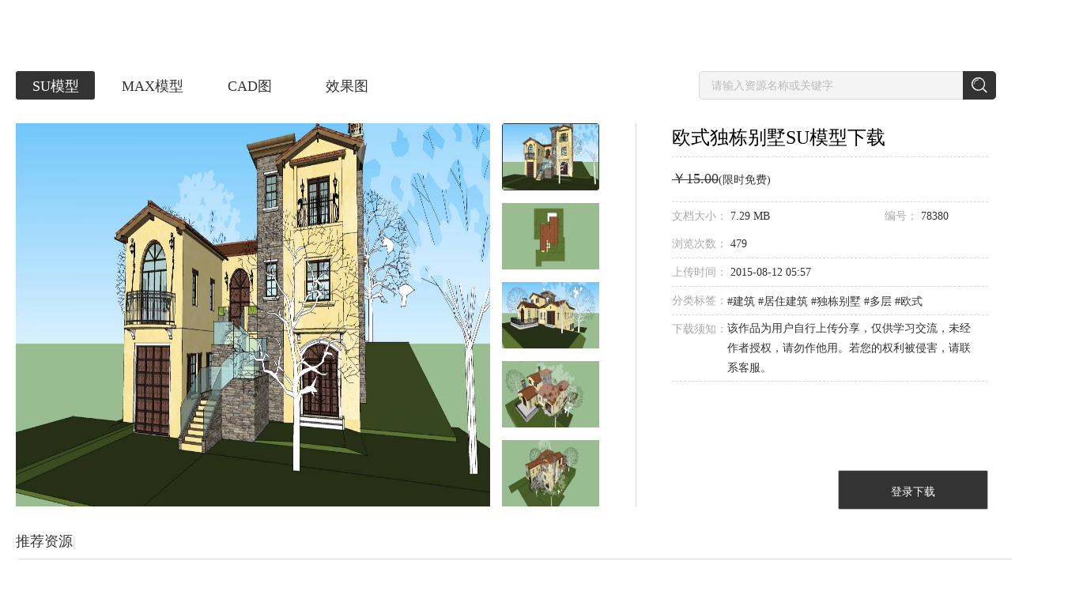

--- FILE ---
content_type: text/html; charset=utf-8
request_url: https://www.sheencity.com/resdetail/65401e3b-b843-4316-98bd-7dba2181e773/4
body_size: 25196
content:
<!DOCTYPE html><html><head>
<title>欧式独栋别墅su模型下载-光辉城市</title>
<meta name="keywords" content="BIM展示,建筑动画,景观动画,3d模型">
<meta name="description" content="光辉城市是全球领先的建筑VR技术提供商。以“让设计回归创意，把其他交给科技”为使命，秉承“超越自我、成就彼此、创造变化”的价值观，努力实现“虚拟世界，改变生活”的梦想，致力于将 VR/AR/MR/AI 等技术应用在建筑设计领域，推动建筑设计行业的发展和转型。在北京、上海、广州、深圳、杭州、重庆、成都、青岛、郑州等地设有分支机构。">
<meta name="renderer" content="webkit">
<meta name="referrer" content="always">
<meta http-equiv="x-ua-compatible" content="ie=edge">
<meta http-equiv="content-language" content="zh-cn">
<meta charset="utf-8">
<meta name="viewport" content="width=device-width, initial-scale=1.0, maximum-scale=1.0, user-scalable=no">
<meta http-equiv="Cache-Control" content="no-transform ">
<meta http-equiv="Cache-Control" content="no-siteapp">
<meta name="google-site-verification" content="EVaQW6-9ReHE_04vNACtDtYx6JSBEyflMljBxfqZstg">
<meta name="msvalidate.01" content="5070C6C4F6BD769CD7AF3A2476A89A31">
<meta name="shenma-site-verification" content="0ab30f824236d62a432e6ddaab8bd395_1547799003">
<link rel="shortcut icon" href="assets/favicon.ico" type="image/x-icon">
<link rel="stylesheet" href="https://bj.sheencity.com/official-site/dtp/Widgets/widgets.css">
<base href="/"><link rel="canonical" href="https://www.sheencity.com/resdetail/65401e3b-b843-4316-98bd-7dba2181e773/4"/><script>resourceData={"goodsObj":{"id":"65401e3b-b843-4316-98bd-7dba2181e773","gid":78380,"subject":"欧式独栋别墅","price":"15.00","pubtime":1439359075,"downloads":128,"views":479,"type":4,"updatetime":1439359075,"sales":0,"labels":" 建筑 居住建筑 独栋别墅 多层 欧式  ","description":"  ","oss_src":"http://sheencity-bj.oss-cn-hangzhou.aliyuncs.com/official-site/pictures/2015-08/12/96118f2286e1443db78aa89af820bb69.jpg","fileSize":7647291,"attachment":[{"id":"49eaaade-8730-4e75-99a6-5c3bb8e9ae12","gid":78380,"server":"http://file4.sheencity.com/","src":"2015-08/12/96118f2286e1443db78aa89af820bb69.jpg","rsrc":null,"isimg":1,"fsize":1028226,"width":2000,"heigth":903,"oss_src":"http://sheencity-bj.oss-cn-hangzhou.aliyuncs.com/official-site/pictures/2015-08/12/96118f2286e1443db78aa89af820bb69.jpg"},{"id":"df5b3132-cbf2-4994-ada8-15bd0c91fe74","gid":78380,"server":"http://file4.sheencity.com/","src":"2015-08/12/fb929271934426f2df3b6807400d1e08.jpg","rsrc":null,"isimg":1,"fsize":287810,"width":2000,"heigth":903,"oss_src":"http://sheencity-bj.oss-cn-hangzhou.aliyuncs.com/official-site/pictures/2015-08/12/fb929271934426f2df3b6807400d1e08.jpg"},{"id":"8c887864-bef0-415e-a509-641549a56490","gid":78380,"server":"http://file4.sheencity.com/","src":"2015-08/12/78c6ec9f1aeff8b8d0832bb598b8c42c.jpg","rsrc":null,"isimg":1,"fsize":1149500,"width":2000,"heigth":903,"oss_src":"http://sheencity-bj.oss-cn-hangzhou.aliyuncs.com/official-site/pictures/2015-08/12/78c6ec9f1aeff8b8d0832bb598b8c42c.jpg"},{"id":"b4aaa9ff-6214-4725-9eed-06ed634caff7","gid":78380,"server":"http://file4.sheencity.com/","src":"2015-08/12/56b19e8fd645d4ba97a859a10d5b5100.jpg","rsrc":null,"isimg":1,"fsize":1026176,"width":2000,"heigth":903,"oss_src":"http://sheencity-bj.oss-cn-hangzhou.aliyuncs.com/official-site/pictures/2015-08/12/56b19e8fd645d4ba97a859a10d5b5100.jpg"},{"id":"f85eaa4b-e25d-4e5f-a484-ec32e4407170","gid":78380,"server":"http://file4.sheencity.com/","src":"2015-08/12/fb91c05283bccc5707a58c10a4dcffef.jpg","rsrc":null,"isimg":1,"fsize":739843,"width":2000,"heigth":903,"oss_src":"http://sheencity-bj.oss-cn-hangzhou.aliyuncs.com/official-site/pictures/2015-08/12/fb91c05283bccc5707a58c10a4dcffef.jpg"}]},"recommendGoods":[{"id":"6e02a1e4-531f-4ad7-aa12-b4243ff6ba04","gid":256591,"cid":560141,"mcid":"5569a291-0bd5-469f-aa3f-f19651c40be6","subject":"联排别墅（002）","price":"10.00","pubtime":1512973848,"downloads":89,"views":2035,"type":4,"updatetime":1512981126,"sales":0,"labels":" 建筑 居住建筑 双拼别墅 联排别墅 景观 多层 欧式 联排别墅 欧式 景观 建筑  ","description":" 联排别墅&nbsp;欧式&nbsp;景观&nbsp;建筑 ","server":"http://file6.sheencity.com/","src":"2017-12/11/cc4b6f616b59921b8b09078b24a65918.jpg#108","rsrc":null,"oss_src":"http://sheencity-bj.oss-cn-hangzhou.aliyuncs.com/official-site/pictures/2017-12/11/cc4b6f616b59921b8b09078b24a65918.jpg","oss_rsrc":null,"attachment":{"id":"6e02a1e4-531f-4ad7-aa12-b4243ff6ba04","server":"http://file6.sheencity.com/","src":"2017-12/11/cc4b6f616b59921b8b09078b24a65918.jpg#108","oss_src":"http://sheencity-bj.oss-cn-hangzhou.aliyuncs.com/official-site/pictures/2017-12/11/cc4b6f616b59921b8b09078b24a65918.jpg"}},{"id":"a88a6df3-5c40-46af-9c30-95fc7cae67ca","gid":256588,"cid":560137,"mcid":"cea0e4f5-9d18-4b6a-bb0b-4fcc3d94d988","subject":"联排别墅（001）","price":"10.00","pubtime":1512971201,"downloads":37,"views":1492,"type":4,"updatetime":1512972472,"sales":0,"labels":" 建筑 居住建筑 联排别墅 多层 欧式 联排别墅 欧式 建筑  ","description":" 联排别墅&nbsp;欧式&nbsp;建筑 ","server":"http://file6.sheencity.com/","src":"2017-12/11/a453e327ac6b006d07d3be51d377ef06.jpg#108","rsrc":null,"oss_src":"http://sheencity-bj.oss-cn-hangzhou.aliyuncs.com/official-site/pictures/2017-12/11/a453e327ac6b006d07d3be51d377ef06.jpg","oss_rsrc":null,"attachment":{"id":"a88a6df3-5c40-46af-9c30-95fc7cae67ca","server":"http://file6.sheencity.com/","src":"2017-12/11/a453e327ac6b006d07d3be51d377ef06.jpg#108","oss_src":"http://sheencity-bj.oss-cn-hangzhou.aliyuncs.com/official-site/pictures/2017-12/11/a453e327ac6b006d07d3be51d377ef06.jpg"}},{"id":"618c1183-4435-4b58-b17c-2e5cdded9f19","gid":89201,"cid":365104,"mcid":"b44735fe-4e27-4df7-8816-668b8a0649cb","subject":"意式独栋别墅","price":"10.00","pubtime":1453530151,"downloads":67,"views":2089,"type":4,"updatetime":1453770846,"sales":3,"labels":" 建筑 居住建筑 独栋别墅 多层 欧式 意式 ","description":" 意式独栋别墅 ","server":"http://file4.sheencity.com/","src":"2016-01/23/f0be1319274e07fb9442ac85faaf5d36.jpg","rsrc":null,"oss_src":"http://sheencity-bj.oss-cn-hangzhou.aliyuncs.com/official-site/pictures/2016-01/23/f0be1319274e07fb9442ac85faaf5d36.jpg","oss_rsrc":null,"attachment":{"id":"618c1183-4435-4b58-b17c-2e5cdded9f19","server":"http://file4.sheencity.com/","src":"2016-01/23/f0be1319274e07fb9442ac85faaf5d36.jpg","oss_src":"http://sheencity-bj.oss-cn-hangzhou.aliyuncs.com/official-site/pictures/2016-01/23/f0be1319274e07fb9442ac85faaf5d36.jpg"}},{"id":"f6a039b5-453b-4118-b464-ac6c5e3cf4cd","gid":89009,"cid":364887,"mcid":"6873e425-df9c-4e5a-b315-24a71cebc29a","subject":"木屋设计","price":"3.00","pubtime":1453254621,"downloads":39,"views":1745,"type":4,"updatetime":1453338358,"sales":5,"labels":" 建筑 居住建筑 多层 欧式 独栋别墅  英式 ","description":" 木屋设计 ","server":"http://file4.sheencity.com/","src":"2016-01/20/794c8350c12d54b5a1d40d331669ba19.jpg","rsrc":null,"oss_src":"http://sheencity-bj.oss-cn-hangzhou.aliyuncs.com/official-site/pictures/2016-01/20/794c8350c12d54b5a1d40d331669ba19.jpg","oss_rsrc":null,"attachment":{"id":"f6a039b5-453b-4118-b464-ac6c5e3cf4cd","server":"http://file4.sheencity.com/","src":"2016-01/20/794c8350c12d54b5a1d40d331669ba19.jpg","oss_src":"http://sheencity-bj.oss-cn-hangzhou.aliyuncs.com/official-site/pictures/2016-01/20/794c8350c12d54b5a1d40d331669ba19.jpg"}},{"id":"7fb072a3-d131-4325-877a-ba7aeb8a08d3","gid":88444,"cid":363934,"mcid":"13c0f240-e344-4a67-8d38-9b13d1a9a259","subject":"英伦风格双拼别墅","price":"5.00","pubtime":1452694743,"downloads":26,"views":1320,"type":4,"updatetime":1452732871,"sales":2,"labels":" 建筑 居住建筑 双拼别墅 多层 欧式 英伦风格 ","description":" 英伦风格双拼别墅 ","server":"http://file4.sheencity.com/","src":"2016-01/13/7520be761b7ebb5f2af719ac235e027d.jpg","rsrc":null,"oss_src":"http://sheencity-bj.oss-cn-hangzhou.aliyuncs.com/official-site/pictures/2016-01/13/7520be761b7ebb5f2af719ac235e027d.jpg","oss_rsrc":null,"attachment":{"id":"7fb072a3-d131-4325-877a-ba7aeb8a08d3","server":"http://file4.sheencity.com/","src":"2016-01/13/7520be761b7ebb5f2af719ac235e027d.jpg","oss_src":"http://sheencity-bj.oss-cn-hangzhou.aliyuncs.com/official-site/pictures/2016-01/13/7520be761b7ebb5f2af719ac235e027d.jpg"}}]}</script>
<script async="" src="/assets/classList.min.js"></script>
<script defer="" src="https://bj.sheencity.com/official-site/js/createjs-2015.11.26.min.js"></script>
<script defer="" src="/assets/record_anime/collecting.js"></script>
<script defer="" src="/assets/record_anime/click.js"></script>
<script defer="" src="/assets/record_anime/full.js"></script>
<style>body{margin:0;}.site .img1{display:block;height:1rem;margin:2.18rem auto 0;}.site .img2{display:block;height:1.8rem;margin:2.08rem auto 0;}.site .img3{display:block;height:0.95rem;margin:2.5rem auto 0;}@media (min-width:768px){.site .img1{margin-top:1.18rem;}.site .img2{margin-top:1.08rem;}.site .img3{margin-top:1.5rem;}}</style>
<script>const deviceWidth =document.documentElement.clientWidth;if (deviceWidth <=1024) {document.documentElement.style.fontSize =deviceWidth / 7.5 + 'px';}
</script>
<link rel="stylesheet" href="styles.272d8a6820c3a56ba758.css"><style ng-transition="my-app">
/*# sourceMappingURL=[data-uri] */</style><style ng-transition="my-app">[_nghost-sc1]     .diva-menu .menu-other-screen a {
  color: #FFFFFF !important;
}
[_nghost-sc1]     .diva-menu .menu-other-screen .img {
  content: url(/assets/diva/menu/logo_white.png);
}
[_nghost-sc1]     .diva-menu .bak-white {
  background-color: rgba(51, 51, 51, 0.5) !important;
  box-shadow: 0px 2px 4px rgba(0, 0, 0, 0.2);
  -webkit-backdrop-filter: blur(12px);
          backdrop-filter: blur(12px);
  border-bottom: 1px !important;
}
[_nghost-sc1]     .diva-footer footer {
  min-width: 1610px;
  background: #1D1E20;
}
[_nghost-sc1]     .diva-footer footer ul h4 {
  color: #FFFFFF !important;
}
[_nghost-sc1]     .diva-footer footer ul li {
  color: #FFFFFF !important;
}
[_nghost-sc1]     .diva-footer footer hr {
  background: #000000;
}
[_nghost-sc1]     .diva-footer footer p {
  color: #FFFFFF !important;
}
[_nghost-sc1]     .diva-footer footer a {
  color: #FFFFFF !important;
}
[_nghost-sc1]     .diva-footer footer .qrcode {
  width: 144px;
  height: 144px;
  margin-right: 38px;
  background: #FFFFFF;
}
[_nghost-sc1]     .diva-footer footer .qrcode img {
  width: 136px;
  height: 136px !important;
  margin: 4px auto !important;
  display: block;
}
[_nghost-sc1]     .dtp-menu .menu-container {
  background: #fff;
  transform: translateY(-80px) !important;
  transition: transform 0.5s;
}
[_nghost-sc1]     .dtp-menu .menu-container::after {
  content: "";
  position: absolute;
  width: 100%;
  height: 20px;
  bottom: -20px;
  left: 0;
  background-color: transparent;
  z-index: -1;
}
[_nghost-sc1]     .dtp-menu .menu-container:hover {
  transform: translateY(0px) !important;
}
/*# sourceMappingURL=[data-uri] */</style><style ng-transition="my-app">.menuExpend[_ngcontent-sc2]   ul[_ngcontent-sc2] {
  display: block !important;
}
.menuExpend[_ngcontent-sc2]   button[_ngcontent-sc2] {
  transform: rotate(180deg);
}
.content[_ngcontent-sc2] {
  position: relative;
  max-width: 1520px;
  width: 100%;
  padding: 0px 40px;
  margin: auto;
}
main[_ngcontent-sc2] {
  width: 100%;
  height: 80px;
  position: fixed;
  z-index: 999;
  top: 0;
  left: 0;
  box-sizing: border-box;
  transition: background-color 300ms;
}
.bak-white[_ngcontent-sc2] {
  border-bottom: 1px solid #eeeeee;
  background-color: white;
}
.bak-color-white[_ngcontent-sc2]   a[_ngcontent-sc2] {
  color: #fff !important;
}
.menu-other-screen[_ngcontent-sc2] {
  display: flex;
  align-items: center;
  justify-content: space-between;
  height: 80px;
  box-sizing: border-box;
  width: 100%;
}
.menu-other-screen[_ngcontent-sc2]   .logo[_ngcontent-sc2] {
  flex-grow: 0;
  flex-shrink: 0;
}
.menu-other-screen[_ngcontent-sc2]   img[_ngcontent-sc2] {
  vertical-align: middle;
  cursor: pointer;
}
.menu-other-screen[_ngcontent-sc2]   .img[_ngcontent-sc2] {
  height: 25px;
}
.menu-other-screen[_ngcontent-sc2]   .menu[_ngcontent-sc2] {
  max-width: 900px;
  flex-grow: 1;
  margin-left: 30px;
  transform-origin: right;
}
.menu-other-screen[_ngcontent-sc2]   .menu.text-shadow[_ngcontent-sc2] {
  text-shadow: 0em 0.1em 0.3em rgba(0, 0, 0, 0.5);
}
.menu-other-screen[_ngcontent-sc2]   .menu[_ngcontent-sc2]   .menu__ul[_ngcontent-sc2] {
  display: flex;
  align-items: center;
  justify-content: space-between;
}
.menu-other-screen[_ngcontent-sc2]   .menu[_ngcontent-sc2]   .menu__ul[_ngcontent-sc2]   .user[_ngcontent-sc2] {
  height: 19px;
  margin-right: 6px;
  vertical-align: sub;
}
.menu-other-screen[_ngcontent-sc2]   .menu[_ngcontent-sc2]   .menu__ul[_ngcontent-sc2]   li[_ngcontent-sc2] {
  display: inline-block;
  text-align: center;
}
.menu-other-screen[_ngcontent-sc2]   .menu[_ngcontent-sc2]   .menu__ul[_ngcontent-sc2]   li[_ngcontent-sc2]:nth-last-of-type(1) {
  margin-left: 0px;
  margin-right: 0px;
}
.menu-other-screen[_ngcontent-sc2]   .menu[_ngcontent-sc2]   .menu__ul[_ngcontent-sc2]   li[_ngcontent-sc2]:nth-last-of-type(1)   .line[_ngcontent-sc2] {
  margin-right: 30px;
}
.menu-other-screen[_ngcontent-sc2]   .menu[_ngcontent-sc2]   .menu__ul[_ngcontent-sc2]   li[_ngcontent-sc2]:hover    > .dropdown-list[_ngcontent-sc2] {
  display: block !important;
}
.menu-other-screen[_ngcontent-sc2]   .menu[_ngcontent-sc2]   .menu__ul[_ngcontent-sc2]   li.drop[_ngcontent-sc2] {
  position: relative;
}
.menu-other-screen[_ngcontent-sc2]   .menu[_ngcontent-sc2]   .menu__ul[_ngcontent-sc2]   li.drop[_ngcontent-sc2]   .dropdown-list[_ngcontent-sc2] {
  display: none;
  position: absolute;
  box-sizing: border-box;
  border: 1px solid #eaeaea;
  width: 100px;
  top: 65px;
  background: #fff;
  border-radius: 1px;
}
.menu-other-screen[_ngcontent-sc2]   .menu[_ngcontent-sc2]   .menu__ul[_ngcontent-sc2]   li.drop[_ngcontent-sc2]   .dropdown-list[_ngcontent-sc2]:hover {
  display: block;
}
.menu-other-screen[_ngcontent-sc2]   .menu[_ngcontent-sc2]   .menu__ul[_ngcontent-sc2]   li.drop[_ngcontent-sc2]   .dropdown-list[_ngcontent-sc2]   ul[_ngcontent-sc2] {
  line-height: normal;
}
.menu-other-screen[_ngcontent-sc2]   .menu[_ngcontent-sc2]   .menu__ul[_ngcontent-sc2]   li.drop[_ngcontent-sc2]   .dropdown-list[_ngcontent-sc2]   ul[_ngcontent-sc2]   li[_ngcontent-sc2] {
  box-sizing: border-box;
  height: 30px;
  margin: auto;
  text-align: center;
}
.menu-other-screen[_ngcontent-sc2]   .menu[_ngcontent-sc2]   .menu__ul[_ngcontent-sc2]   li.drop[_ngcontent-sc2]   .dropdown-list[_ngcontent-sc2]   ul[_ngcontent-sc2]   li[_ngcontent-sc2]:last-child {
  border-bottom: 0px;
}
.menu-other-screen[_ngcontent-sc2]   .menu[_ngcontent-sc2]   .menu__ul[_ngcontent-sc2]   li.drop[_ngcontent-sc2]   .dropdown-list[_ngcontent-sc2]   ul[_ngcontent-sc2]   li[_ngcontent-sc2]   a[_ngcontent-sc2] {
  display: block;
  height: 29px;
  line-height: 29px;
  color: #666 !important;
  font-size: 14px;
  letter-spacing: 0;
  text-shadow: none;
}
.menu-other-screen[_ngcontent-sc2]   .menu[_ngcontent-sc2]   .menu__ul[_ngcontent-sc2]   li.drop[_ngcontent-sc2]   .dropdown-list[_ngcontent-sc2]   ul[_ngcontent-sc2]   li[_ngcontent-sc2]   a[_ngcontent-sc2]:hover {
  color: #333 !important;
}
.menu-other-screen[_ngcontent-sc2]   .menu[_ngcontent-sc2]   .menu__ul[_ngcontent-sc2]   li.drop[_ngcontent-sc2]   .download[_ngcontent-sc2] {
  left: -33px;
  width: 118px;
}
.menu-other-screen[_ngcontent-sc2]   .menu[_ngcontent-sc2]   .menu__ul[_ngcontent-sc2]   li.drop[_ngcontent-sc2]   .download[_ngcontent-sc2]   li[_ngcontent-sc2] {
  width: 74px;
}
.menu-other-screen[_ngcontent-sc2]   .menu[_ngcontent-sc2]   .menu__ul[_ngcontent-sc2]   li.drop[_ngcontent-sc2]   .download[_ngcontent-sc2]   hr[_ngcontent-sc2] {
  width: 66px;
  margin: 0 auto;
  background-color: #eaeaea;
}
.menu-other-screen[_ngcontent-sc2]   .menu[_ngcontent-sc2]   .menu__ul[_ngcontent-sc2]   li.drop[_ngcontent-sc2]   .about[_ngcontent-sc2] {
  left: -17px;
}
.menu-other-screen[_ngcontent-sc2]   .menu[_ngcontent-sc2]   .menu__ul[_ngcontent-sc2]   li.drop[_ngcontent-sc2]   .about[_ngcontent-sc2]   li[_ngcontent-sc2] {
  border-bottom: 1px solid #eaeaea;
  width: 56px;
}
.menu-other-screen[_ngcontent-sc2]   .menu[_ngcontent-sc2]   .menu__ul[_ngcontent-sc2]   li.drop[_ngcontent-sc2]   .usercenter[_ngcontent-sc2] {
  left: 60%;
  transform: translateX(-50%);
}
.menu-other-screen[_ngcontent-sc2]   .menu[_ngcontent-sc2]   .menu__ul[_ngcontent-sc2]   li.drop[_ngcontent-sc2]   .dropdown-list[_ngcontent-sc2]::before {
  z-index: 9999;
  content: "";
  display: block;
  width: 0;
  height: 0;
  border: 5px solid transparent;
  border-bottom: 5px solid #eaeaea;
  position: absolute;
  left: 45px;
  top: -11px;
}
.menu-other-screen[_ngcontent-sc2]   .menu[_ngcontent-sc2]   .menu__ul[_ngcontent-sc2]   li.drop[_ngcontent-sc2]   .dropdown-list[_ngcontent-sc2]::after {
  z-index: 9999;
  content: "";
  display: block;
  width: 0;
  height: 0;
  border: 5px solid transparent;
  border-bottom: 5px solid #fff;
  position: absolute;
  left: 45px;
  top: -10px;
}
.menu-other-screen[_ngcontent-sc2]   .menu[_ngcontent-sc2]   a[_ngcontent-sc2] {
  color: #333333;
  font-size: 16px;
  vertical-align: middle;
  line-height: 80px;
  letter-spacing: 1.1px;
  cursor: pointer;
}
.menu-other-screen[_ngcontent-sc2]   .menu[_ngcontent-sc2]   img[_ngcontent-sc2] {
  vertical-align: middle;
}
.nav[_ngcontent-sc2] {
  position: fixed;
  right: -300px;
  top: 0;
  bottom: 0;
  z-index: 1000;
  overflow: hidden;
  width: 300px;
  background-color: white;
  box-shadow: 3px 0px 5px 5px rgba(214, 215, 220, 0.5);
}
.nav[_ngcontent-sc2]   ul[_ngcontent-sc2] {
  width: 180px;
  padding-top: 32px;
  line-height: 32px;
  position: relative;
}
.nav[_ngcontent-sc2]   ul[_ngcontent-sc2]   img.close[_ngcontent-sc2] {
  position: absolute;
  top: 43px;
  left: -15px;
  cursor: pointer;
}
.nav[_ngcontent-sc2]   ul[_ngcontent-sc2]   a[_ngcontent-sc2] {
  cursor: pointer;
  color: #333333;
  font-size: 16px;
}
.nav[_ngcontent-sc2]   ul[_ngcontent-sc2]   li[_ngcontent-sc2] {
  padding-left: 20px;
}
.nav[_ngcontent-sc2]   ul[_ngcontent-sc2]   .l1[_ngcontent-sc2]   a[_ngcontent-sc2] {
  vertical-align: middle;
}
.nav[_ngcontent-sc2]   ul[_ngcontent-sc2]   .l1[_ngcontent-sc2]   a[_ngcontent-sc2]   img[_ngcontent-sc2] {
  height: 21px;
}
.nav[_ngcontent-sc2]   ul[_ngcontent-sc2]   .l1[_ngcontent-sc2]   a[_ngcontent-sc2]   span[_ngcontent-sc2] {
  display: inline-block;
  width: 130px;
  height: 30px;
  overflow: hidden;
  text-overflow: ellipsis;
  vertical-align: top;
}
.nav[_ngcontent-sc2]   ul[_ngcontent-sc2]   li[_ngcontent-sc2]:first-child {
  margin-bottom: 5px;
}
.nav[_ngcontent-sc2]   ul[_ngcontent-sc2]   hr[_ngcontent-sc2] {
  margin: 20px 0;
}
.nav-nactive[_ngcontent-sc2] {
  transform: translateX(300px);
}
.nav-active[_ngcontent-sc2] {
  transform: translateX(0px);
}
.out[_ngcontent-sc2] {
  transform: translateY(-100%);
}
.in[_ngcontent-sc2] {
  transform: translateY(0);
}
/*# sourceMappingURL=[data-uri] */</style><style ng-transition="my-app">.container[_ngcontent-sc4] {
  width: 1440px;
  margin: auto;
  padding-top: 80px;
  padding-bottom: 100px;
}
.container[_ngcontent-sc4]   .banner[_ngcontent-sc4]   img[_ngcontent-sc4] {
  cursor: pointer;
  width: 100%;
}
.container[_ngcontent-sc4]   .title[_ngcontent-sc4] {
  margin-top: 10px;
}
.container[_ngcontent-sc4]   .title[_ngcontent-sc4]   .resource-title[_ngcontent-sc4]   ul[_ngcontent-sc4] {
  width: 50%;
  float: left;
}
.container[_ngcontent-sc4]   .title[_ngcontent-sc4]   .resource-title[_ngcontent-sc4]   ul[_ngcontent-sc4]   li[_ngcontent-sc4] {
  display: inline-block;
}
.container[_ngcontent-sc4]   .title[_ngcontent-sc4]   .resource-title[_ngcontent-sc4]   ul[_ngcontent-sc4]   li[_ngcontent-sc4]:nth-of-type(1)   a[_ngcontent-sc4] {
  margin-left: 0;
}
.container[_ngcontent-sc4]   .title[_ngcontent-sc4]   .resource-title[_ngcontent-sc4]   ul[_ngcontent-sc4]   li[_ngcontent-sc4]   a[_ngcontent-sc4] {
  display: inline-block;
  box-sizing: border-box;
  margin-left: 23px;
  padding-top: 1px;
  height: 36px;
  width: 100px;
  border-radius: 3px;
  text-align: center;
  line-height: 36px;
  font-size: 18px;
  color: #333;
}
.container[_ngcontent-sc4]   .title[_ngcontent-sc4]   .resource-title[_ngcontent-sc4]   ul[_ngcontent-sc4]   li[_ngcontent-sc4]   a[_ngcontent-sc4]:hover {
  border: 1px solid #333;
  padding-top: 0px;
}
.container[_ngcontent-sc4]   .title[_ngcontent-sc4]   .resource-title[_ngcontent-sc4]   .search[_ngcontent-sc4] {
  float: right;
}
.container[_ngcontent-sc4]   .title[_ngcontent-sc4]   .resource-title[_ngcontent-sc4]   .search[_ngcontent-sc4]   input[_ngcontent-sc4] {
  box-sizing: border-box;
  width: 340px;
  height: 36px;
  padding-left: 15px;
  font-size: 14px;
  border: 1px solid #d6d7dc;
  border-radius: 5px 0 0 5px;
  background: #f4f4f4;
  outline: none;
}
.container[_ngcontent-sc4]   .title[_ngcontent-sc4]   .resource-title[_ngcontent-sc4]   .search[_ngcontent-sc4]   input[_ngcontent-sc4]::-webkit-input-placeholder {
  color: #bbb;
}
.container[_ngcontent-sc4]   .title[_ngcontent-sc4]   .resource-title[_ngcontent-sc4]   .search[_ngcontent-sc4]   input[_ngcontent-sc4]:-moz-placeholder {
  color: #bbb;
}
.container[_ngcontent-sc4]   .title[_ngcontent-sc4]   .resource-title[_ngcontent-sc4]   .search[_ngcontent-sc4]   input[_ngcontent-sc4]::-moz-placeholder {
  color: #bbb;
}
.container[_ngcontent-sc4]   .title[_ngcontent-sc4]   .resource-title[_ngcontent-sc4]   .search[_ngcontent-sc4]   input[_ngcontent-sc4]:-ms-input-placeholder {
  color: #bbb;
}
.container[_ngcontent-sc4]   .title[_ngcontent-sc4]   .resource-title[_ngcontent-sc4]   .search[_ngcontent-sc4]   a[_ngcontent-sc4] {
  display: inline-block;
  width: 42px;
  height: 36px;
  margin-left: -6px;
  vertical-align: top;
  background: #333;
  position: relative;
  border-radius: 0 5px 5px 0;
}
.container[_ngcontent-sc4]   .title[_ngcontent-sc4]   .resource-title[_ngcontent-sc4]   .search[_ngcontent-sc4]   a[_ngcontent-sc4]   img[_ngcontent-sc4] {
  position: absolute;
  top: 50%;
  left: 50%;
  transform: translate(-50%, -50%);
}
.container[_ngcontent-sc4]   .detail-content[_ngcontent-sc4] {
  margin-top: 30px;
}
.container[_ngcontent-sc4]   .detail-content[_ngcontent-sc4]   .detail-img[_ngcontent-sc4] {
  display: inline-block;
  width: 948px;
}
.container[_ngcontent-sc4]   .detail-content[_ngcontent-sc4]   .detail-img[_ngcontent-sc4]   .img[_ngcontent-sc4] {
  width: 805px;
  height: 485px;
}
.container[_ngcontent-sc4]   .detail-content[_ngcontent-sc4]   .detail-img[_ngcontent-sc4]   ul[_ngcontent-sc4] {
  display: inline-block;
  margin-left: 15px;
  vertical-align: top;
}
.container[_ngcontent-sc4]   .detail-content[_ngcontent-sc4]   .detail-img[_ngcontent-sc4]   ul[_ngcontent-sc4]   li[_ngcontent-sc4] {
  height: 85px;
  margin-top: 15px;
}
.container[_ngcontent-sc4]   .detail-content[_ngcontent-sc4]   .detail-img[_ngcontent-sc4]   ul[_ngcontent-sc4]   li[_ngcontent-sc4]   a[_ngcontent-sc4] {
  display: inline-block;
  box-sizing: border-box;
  width: 123px;
  height: 85px;
  padding-top: 1px;
  border-radius: 3px;
}
.container[_ngcontent-sc4]   .detail-content[_ngcontent-sc4]   .detail-img[_ngcontent-sc4]   ul[_ngcontent-sc4]   li[_ngcontent-sc4]:nth-of-type(1) {
  margin-top: 0px;
}
.container[_ngcontent-sc4]   .detail-content[_ngcontent-sc4]   .detail-img[_ngcontent-sc4]   ul[_ngcontent-sc4]   li[_ngcontent-sc4]   img[_ngcontent-sc4] {
  width: 100%;
  height: 100%;
}
.container[_ngcontent-sc4]   .detail-content[_ngcontent-sc4]   hr[_ngcontent-sc4] {
  display: inline-block;
  height: 485px;
  width: 1px;
  margin-left: 34px;
  background: #d6d7dc;
}
.container[_ngcontent-sc4]   .detail-content[_ngcontent-sc4]   .detail-introduce[_ngcontent-sc4] {
  display: inline-block;
  position: relative;
  width: 400px;
  height: 489px;
  margin-left: 45px;
  vertical-align: top;
}
.container[_ngcontent-sc4]   .detail-content[_ngcontent-sc4]   .detail-introduce[_ngcontent-sc4]   ul[_ngcontent-sc4]   li[_ngcontent-sc4] {
  width: 400px;
  line-height: 55px;
  border-bottom: 1px dashed #d6d7dc;
}
.container[_ngcontent-sc4]   .detail-content[_ngcontent-sc4]   .detail-introduce[_ngcontent-sc4]   ul[_ngcontent-sc4]   li[_ngcontent-sc4]:nth-of-type(1)   h1[_ngcontent-sc4] {
  font-size: 24px;
  font-weight: normal;
  line-height: 1.5;
  margin-bottom: 6px;
}
.container[_ngcontent-sc4]   .detail-content[_ngcontent-sc4]   .detail-introduce[_ngcontent-sc4]   ul[_ngcontent-sc4]   li[_ngcontent-sc4]:nth-of-type(3) {
  line-height: 35px;
}
.container[_ngcontent-sc4]   .detail-content[_ngcontent-sc4]   .detail-introduce[_ngcontent-sc4]   ul[_ngcontent-sc4]   li[_ngcontent-sc4]:nth-of-type(4) {
  line-height: 35px;
}
.container[_ngcontent-sc4]   .detail-content[_ngcontent-sc4]   .detail-introduce[_ngcontent-sc4]   ul[_ngcontent-sc4]   li[_ngcontent-sc4]:nth-of-type(5) {
  line-height: 35px;
}
.container[_ngcontent-sc4]   .detail-content[_ngcontent-sc4]   .detail-introduce[_ngcontent-sc4]   ul[_ngcontent-sc4]   li[_ngcontent-sc4]:nth-of-type(5)   span[_ngcontent-sc4]:nth-of-type(2) {
  line-height: 25px;
  margin-top: 4px;
}
.container[_ngcontent-sc4]   .detail-content[_ngcontent-sc4]   .detail-introduce[_ngcontent-sc4]   ul[_ngcontent-sc4]   li[_ngcontent-sc4]:nth-of-type(6) {
  line-height: 35px;
}
.container[_ngcontent-sc4]   .detail-content[_ngcontent-sc4]   .detail-introduce[_ngcontent-sc4]   ul[_ngcontent-sc4]   li[_ngcontent-sc4]:nth-of-type(6)   span[_ngcontent-sc4]:nth-of-type(3) {
  line-height: 25px;
  margin-top: 4px;
}
.container[_ngcontent-sc4]   .detail-content[_ngcontent-sc4]   .detail-introduce[_ngcontent-sc4]   ul[_ngcontent-sc4]   li[_ngcontent-sc4]   .label[_ngcontent-sc4] {
  font-size: 14px;
  color: #aaa;
}
.container[_ngcontent-sc4]   .detail-content[_ngcontent-sc4]   .detail-introduce[_ngcontent-sc4]   ul[_ngcontent-sc4]   li[_ngcontent-sc4]   .label-content[_ngcontent-sc4] {
  font-size: 14px;
  color: #333;
}
.container[_ngcontent-sc4]   .detail-content[_ngcontent-sc4]   .detail-introduce[_ngcontent-sc4]   ul[_ngcontent-sc4]   li[_ngcontent-sc4]   .label-content[_ngcontent-sc4]   .price[_ngcontent-sc4] {
  font-size: 18px;
}
.container[_ngcontent-sc4]   .detail-content[_ngcontent-sc4]   .detail-introduce[_ngcontent-sc4]   ul[_ngcontent-sc4]   li[_ngcontent-sc4]   .tags[_ngcontent-sc4] {
  cursor: pointer;
}
.container[_ngcontent-sc4]   .detail-content[_ngcontent-sc4]   .detail-introduce[_ngcontent-sc4]   ul[_ngcontent-sc4]   li[_ngcontent-sc4]   .count[_ngcontent-sc4] {
  float: right;
  margin-right: 42px;
}
.container[_ngcontent-sc4]   .detail-content[_ngcontent-sc4]   .detail-introduce[_ngcontent-sc4]   ul[_ngcontent-sc4]   li[_ngcontent-sc4]   .number[_ngcontent-sc4] {
  float: right;
  margin-right: 50px;
}
.container[_ngcontent-sc4]   .detail-content[_ngcontent-sc4]   .detail-introduce[_ngcontent-sc4]   ul[_ngcontent-sc4]   li[_ngcontent-sc4]   .res-introduce[_ngcontent-sc4] {
  vertical-align: top;
}
.container[_ngcontent-sc4]   .detail-content[_ngcontent-sc4]   .detail-introduce[_ngcontent-sc4]   ul[_ngcontent-sc4]   li[_ngcontent-sc4]   .res-content[_ngcontent-sc4] {
  display: inline-block;
  width: 315px;
}
.container[_ngcontent-sc4]   .detail-content[_ngcontent-sc4]   .detail-introduce[_ngcontent-sc4]   ul[_ngcontent-sc4]   li[_ngcontent-sc4]   .price[_ngcontent-sc4] {
  font-size: 18px;
  text-decoration: line-through;
}
.container[_ngcontent-sc4]   .detail-content[_ngcontent-sc4]   .detail-introduce[_ngcontent-sc4]   ul[_ngcontent-sc4]   li[_ngcontent-sc4]   .free[_ngcontent-sc4] {
  color: #333;
}
.container[_ngcontent-sc4]   .detail-content[_ngcontent-sc4]   .detail-introduce[_ngcontent-sc4]   .btn-wrapper[_ngcontent-sc4] {
  text-align: right;
}
.container[_ngcontent-sc4]   .detail-content[_ngcontent-sc4]   .detail-introduce[_ngcontent-sc4]   .btn[_ngcontent-sc4] {
  display: inline-block;
  position: absolute;
  bottom: 0;
  right: 0;
  height: 50px;
  width: 190px;
  margin-top: 25px;
  text-align: center;
  line-height: 50px;
  background: #333;
  color: white;
}
.container[_ngcontent-sc4]   .recommend[_ngcontent-sc4]   .recommend-title[_ngcontent-sc4] {
  margin-top: 28px;
}
.container[_ngcontent-sc4]   .recommend[_ngcontent-sc4]   .recommend-title[_ngcontent-sc4]   span[_ngcontent-sc4] {
  font-size: 18px;
  color: #333;
}
.container[_ngcontent-sc4]   .recommend[_ngcontent-sc4]   .recommend-title[_ngcontent-sc4]   .vertical[_ngcontent-sc4] {
  color: #d6d7dc;
}
.container[_ngcontent-sc4]   .recommend[_ngcontent-sc4]   .recommend-title[_ngcontent-sc4]   .line[_ngcontent-sc4] {
  display: inline-block;
  width: 1347px;
  height: 1px;
  margin-left: 3px;
  background: #d6d7dc;
  vertical-align: middle;
}
.container[_ngcontent-sc4]   .recommend[_ngcontent-sc4]   .recommend-list[_ngcontent-sc4] {
  margin-top: 23px;
}
.container[_ngcontent-sc4]   .recommend[_ngcontent-sc4]   .recommend-list[_ngcontent-sc4]   ul[_ngcontent-sc4]   li[_ngcontent-sc4] {
  display: inline-block;
  height: 300px;
  width: 345px;
  margin-left: 20px;
  background: #f8f8f8;
  box-shadow: 0 3px 8px 2px rgba(0, 0, 0, 0.1);
}
.container[_ngcontent-sc4]   .recommend[_ngcontent-sc4]   .recommend-list[_ngcontent-sc4]   ul[_ngcontent-sc4]   li[_ngcontent-sc4]:nth-of-type(1) {
  margin-left: 0px;
}
.container[_ngcontent-sc4]   .recommend[_ngcontent-sc4]   .recommend-list[_ngcontent-sc4]   ul[_ngcontent-sc4]   li[_ngcontent-sc4]   a[_ngcontent-sc4] {
  display: inline-block;
  height: 100%;
  width: 100%;
  color: #333;
}
.container[_ngcontent-sc4]   .recommend[_ngcontent-sc4]   .recommend-list[_ngcontent-sc4]   ul[_ngcontent-sc4]   li[_ngcontent-sc4]   img[_ngcontent-sc4] {
  display: block;
  width: 100%;
  height: 243px;
}
.container[_ngcontent-sc4]   .recommend[_ngcontent-sc4]   .recommend-list[_ngcontent-sc4]   ul[_ngcontent-sc4]   li[_ngcontent-sc4]   div[_ngcontent-sc4] {
  height: 57px;
  line-height: 57px;
}
.container[_ngcontent-sc4]   .recommend[_ngcontent-sc4]   .recommend-list[_ngcontent-sc4]   ul[_ngcontent-sc4]   li[_ngcontent-sc4]   div[_ngcontent-sc4]   .recommend-title[_ngcontent-sc4] {
  margin-left: 20px;
  display: inline-block;
  width: 310px;
  margin-top: 0px;
  white-space: nowrap;
  overflow: hidden;
  text-overflow: ellipsis;
}
.container[_ngcontent-sc4]   .recommend[_ngcontent-sc4]   .recommend-list[_ngcontent-sc4]   ul[_ngcontent-sc4]   li[_ngcontent-sc4]   div[_ngcontent-sc4]   .recommend-price[_ngcontent-sc4] {
  float: right;
  margin-right: 20px;
}
.container[_ngcontent-sc4]   .checkState[_ngcontent-sc4] {
  color: white !important;
  background: #333;
}
.container[_ngcontent-sc4]   .checklist[_ngcontent-sc4] {
  border: 1px solid #333 !important;
  padding-top: 0px !important;
}
.container[_ngcontent-sc4]   .clear[_ngcontent-sc4] {
  zoom: 1;
}
.container[_ngcontent-sc4]   .clear[_ngcontent-sc4]:after {
  clear: both;
  content: ".";
  display: block;
  width: 0;
  height: 0;
  visibility: hidden;
}
.download-wrapper[_ngcontent-sc4] {
  position: fixed;
  top: 0;
  left: 0;
  height: 100%;
  width: 100%;
  background: #333;
  opacity: 0.2;
}
.download-src[_ngcontent-sc4] {
  position: fixed;
  top: 50%;
  left: 50%;
  transform: translate(-50%, -50%);
  height: 245px;
  width: 500px;
  background: white;
  border-radius: 2%;
}
.download-src[_ngcontent-sc4]   .download-title[_ngcontent-sc4] {
  height: 84px;
  position: relative;
}
.download-src[_ngcontent-sc4]   .download-title[_ngcontent-sc4]   a[_ngcontent-sc4] {
  display: inline-block;
  height: 16px;
  width: 16px;
  position: absolute;
  top: 19px;
  right: 19px;
  background: url("/assets/newsite/buy/close.png") no-repeat center;
}
.download-src[_ngcontent-sc4]   .auth[_ngcontent-sc4] {
  display: none;
}
.download-src[_ngcontent-sc4]   .downloadBtn[_ngcontent-sc4] {
  display: block;
  outline: none;
  border: none;
  height: 28px;
  width: 105px;
  background: #333;
  color: white;
  font-size: 14px;
  margin: auto;
  margin-top: 47px;
  border-radius: 2px;
  cursor: pointer;
}
.download-src[_ngcontent-sc4]   .download_info[_ngcontent-sc4] {
  text-align: center;
}
.download-src[_ngcontent-sc4]   .download_info[_ngcontent-sc4]   a[_ngcontent-sc4] {
  display: block;
  height: 28px;
  width: 105px;
  line-height: 28px;
  background: #333;
  color: white;
  font-size: 14px;
  margin: auto;
  margin-top: 47px;
  border-radius: 2px;
  cursor: pointer;
}
.download-src[_ngcontent-sc4]   .download_info[_ngcontent-sc4]   a.disabled[_ngcontent-sc4] {
  opacity: 0.5;
}
.download-src[_ngcontent-sc4]   .download-content[_ngcontent-sc4] {
  text-align: center;
  font-size: 20px;
  color: #666;
}
input[_ngcontent-sc4]:disabled {
  opacity: 0.5;
}
@media (max-width: 1440px) {
  .container[_ngcontent-sc4] {
    width: 1240px;
  }
  .container[_ngcontent-sc4]   .detail-img[_ngcontent-sc4] {
    width: 750px !important;
  }
  .container[_ngcontent-sc4]   .detail-img[_ngcontent-sc4]   .img[_ngcontent-sc4] {
    width: 600px !important;
  }
  .container[_ngcontent-sc4]   .recommend-list[_ngcontent-sc4]   ul[_ngcontent-sc4]   li[_ngcontent-sc4] {
    width: 280px !important;
    margin-left: 35px !important;
  }
  .container[_ngcontent-sc4]   .recommend-list[_ngcontent-sc4]   ul[_ngcontent-sc4]   li[_ngcontent-sc4]:nth-of-type(1) {
    margin-left: 8px !important;
  }
}
/*# sourceMappingURL=[data-uri] */</style><style ng-transition="my-app">.menuExpend[_ngcontent-sc3]   ul[_ngcontent-sc3] {
  display: block !important;
}
.menuExpend[_ngcontent-sc3]   button[_ngcontent-sc3] {
  transform: rotate(180deg);
}
.content[_ngcontent-sc3] {
  display: inline-block;
  display: block;
  padding: 60px 0 55px 0;
  max-width: 1440px;
  width: 100%;
}
.content[_ngcontent-sc3]:after {
  content: ".";
  display: block;
  height: 0;
  clear: both;
  visibility: hidden;
}
*[_ngcontent-sc3]   html[_ngcontent-sc3]   .content[_ngcontent-sc3] {
  height: 1px;
}
ul[_ngcontent-sc3]   h4[_ngcontent-sc3] {
  color: #333333;
  font-size: 14px;
  font-weight: normal;
  margin-right: 80px;
  margin-bottom: 12px;
}
ul[_ngcontent-sc3]   li[_ngcontent-sc3] {
  color: #333333;
  font-size: 14px;
  line-height: 30px;
  margin-right: 10px;
  cursor: pointer;
}
ul[_ngcontent-sc3]   li[_ngcontent-sc3]   a[_ngcontent-sc3] {
  color: #333333;
  text-decoration: none;
}
ul[_ngcontent-sc3]   li[_ngcontent-sc3]   a[_ngcontent-sc3]:hover {
  color: #333333;
  text-decoration: none;
}
ul[_ngcontent-sc3]   li[_ngcontent-sc3]   a[_ngcontent-sc3]:visited {
  color: #333333;
}
ul[_ngcontent-sc3]   li[_ngcontent-sc3]   a[_ngcontent-sc3]:active {
  color: #333333;
}
ul[_ngcontent-sc3]   a[_ngcontent-sc3] {
  color: #333333;
  text-decoration: none;
}
ul[_ngcontent-sc3]   a[_ngcontent-sc3]:hover {
  color: #333333;
  text-decoration: none;
}
ul[_ngcontent-sc3]   a[_ngcontent-sc3]:visited {
  color: #333333;
}
ul[_ngcontent-sc3]   a[_ngcontent-sc3]:active {
  color: #333333;
}
ul[_ngcontent-sc3]   a[_ngcontent-sc3]   li[_ngcontent-sc3] {
  color: #333333;
}
.phone[_ngcontent-sc3] {
  margin-right: 25px;
}
.phone[_ngcontent-sc3]   p[_ngcontent-sc3] {
  line-height: 25px;
  font-size: 14px;
}
.phone[_ngcontent-sc3]   p[_ngcontent-sc3]:nth-child(1) {
  color: #333333;
}
.phone[_ngcontent-sc3]   p[_ngcontent-sc3]:nth-child(2) {
  margin-top: 8px;
  color: #bbbbbb;
}
.phone[_ngcontent-sc3]   p[_ngcontent-sc3]:nth-child(3) {
  margin-top: 11px;
  color: #333333;
  font-weight: 500;
  font-size: 30px;
}
.qrcode[_ngcontent-sc3]   img[_ngcontent-sc3] {
  height: 144px;
  margin-right: 38px;
  margin-top: 5px;
}
.footer[_ngcontent-sc3] {
  padding: 60px 0;
}
.footer[_ngcontent-sc3]   p[_ngcontent-sc3] {
  color: #333333;
  font-size: 14px;
  line-height: 14px;
}
.footer[_ngcontent-sc3]   p[_ngcontent-sc3]:last-child {
  margin-top: 15px;
}
.footer[_ngcontent-sc3]   a[_ngcontent-sc3] {
  display: block;
  margin-top: 15px;
  font-size: 14px;
  color: #333;
}
.footer[_ngcontent-sc3]   img[_ngcontent-sc3] {
  vertical-align: bottom;
  margin-left: 30px;
}
.footer[_ngcontent-sc3]   .pull-right[_ngcontent-sc3]   a[_ngcontent-sc3] {
  display: inline-block;
}
@media (max-width: 1240px) {
  .content[_ngcontent-sc3]   .qrcode[_ngcontent-sc3]   img[_ngcontent-sc3] {
    height: 120px;
    margin-right: 12px;
  }
}
/*# sourceMappingURL=[data-uri] */</style></head>
<body>
<app-root ng-version="8.2.2"><router-outlet></router-outlet><app-pc _nghost-sc1=""><app-menu _ngcontent-sc1="" _nghost-sc2="" class="" hidden=""><main _ngcontent-sc2="" class="menu-container bak-color-white" style=""><div _ngcontent-sc2="" class="content"><nav _ngcontent-sc2="" class="menu-other-screen"><a _ngcontent-sc2="" class="logo" routerlink="/mars" href="/mars"><img _ngcontent-sc2="" alt="光辉城市" class="img" src="/assets/menu/logo_white.png"></a><div _ngcontent-sc2="" class="menu text-shadow"><ul _ngcontent-sc2="" class="menu__ul"><li _ngcontent-sc2=""><a _ngcontent-sc2=""> Mars </a></li><li _ngcontent-sc2=""><a _ngcontent-sc2="" routerlink="/venus" routerlinkactive="active" href="/venus"> Venus </a></li><li _ngcontent-sc2=""><a _ngcontent-sc2=""> DIVA </a></li><li _ngcontent-sc2=""><a _ngcontent-sc2="" routerlink="/dtp" routerlinkactive="active" href="/dtp"> 孪生平台 </a></li><li _ngcontent-sc2=""><a _ngcontent-sc2="" routerlinkactive="active">发现</a></li><li _ngcontent-sc2=""><a _ngcontent-sc2="" routerlinkactive="active" href="/tutorial">教程</a></li><li _ngcontent-sc2="" class="drop"><a _ngcontent-sc2="" class="dropdown">关于我们</a><div _ngcontent-sc2="" class="dropdown-list about"><ul _ngcontent-sc2=""><li _ngcontent-sc2=""><a _ngcontent-sc2="" href="/about">企业介绍</a></li><li _ngcontent-sc2=""><a _ngcontent-sc2="">联系我们</a></li></ul></div></li><li _ngcontent-sc2=""><a _ngcontent-sc2="" routerlink="/buy" routerlinkactive="active" href="/buy"> 购买 </a></li><li _ngcontent-sc2=""><a _ngcontent-sc2="" class="line">|</a><a _ngcontent-sc2="" routerlinkactive="active" href="/auth/login">登录/</a><a _ngcontent-sc2="" routerlinkactive="active" href="/auth/register">注册</a></li></ul></div></nav></div></main></app-menu><router-outlet _ngcontent-sc1=""></router-outlet><ng-component _nghost-sc4=""><div _ngcontent-sc4="" class="container"><div _ngcontent-sc4="" class="banner"></div><div _ngcontent-sc4="" class="title"><div _ngcontent-sc4="" class="resource-title clear"><ul _ngcontent-sc4=""><li _ngcontent-sc4=""><a _ngcontent-sc4="" href="/reslibrary/su" routerlink="/reslibrary/su" class="checkState">SU模型</a></li><li _ngcontent-sc4=""><a _ngcontent-sc4="" href="/reslibrary/max" routerlink="/reslibrary/max" class="">MAX模型</a></li><li _ngcontent-sc4=""><a _ngcontent-sc4="" href="/reslibrary/cad" routerlink="/reslibrary/cad" class="">CAD图</a></li><li _ngcontent-sc4=""><a _ngcontent-sc4="" href="/reslibrary/sketch" routerlink="/reslibrary/sketch" class="">效果图</a></li></ul><div _ngcontent-sc4="" class="search"><input _ngcontent-sc4="" placeholder="请输入资源名称或关键字" type="text" value="" class="ng-untouched ng-pristine ng-valid"><a _ngcontent-sc4="" href="javascript:void(0)"><img _ngcontent-sc4="" alt="search.png" src="/assets/newsite/res/search.png"></a></div></div></div><div _ngcontent-sc4="" class="detail-content"><div _ngcontent-sc4="" class="detail-img"><img _ngcontent-sc4="" class="img" src="http://sheencity-bj.oss-cn-hangzhou.aliyuncs.com/official-site/pictures/2015-08/12/96118f2286e1443db78aa89af820bb69.jpg" alt="欧式独栋别墅"><ul _ngcontent-sc4=""><li _ngcontent-sc4=""><a _ngcontent-sc4="" href="javascript:void(0)" class="checklist"><img _ngcontent-sc4="" src="http://sheencity-bj.oss-cn-hangzhou.aliyuncs.com/official-site/pictures/2015-08/12/96118f2286e1443db78aa89af820bb69.jpg" alt="欧式独栋别墅"></a></li><li _ngcontent-sc4=""><a _ngcontent-sc4="" href="javascript:void(0)" class=""><img _ngcontent-sc4="" src="http://sheencity-bj.oss-cn-hangzhou.aliyuncs.com/official-site/pictures/2015-08/12/fb929271934426f2df3b6807400d1e08.jpg" alt="欧式独栋别墅"></a></li><li _ngcontent-sc4=""><a _ngcontent-sc4="" href="javascript:void(0)" class=""><img _ngcontent-sc4="" src="http://sheencity-bj.oss-cn-hangzhou.aliyuncs.com/official-site/pictures/2015-08/12/78c6ec9f1aeff8b8d0832bb598b8c42c.jpg" alt="欧式独栋别墅"></a></li><li _ngcontent-sc4=""><a _ngcontent-sc4="" href="javascript:void(0)" class=""><img _ngcontent-sc4="" src="http://sheencity-bj.oss-cn-hangzhou.aliyuncs.com/official-site/pictures/2015-08/12/56b19e8fd645d4ba97a859a10d5b5100.jpg" alt="欧式独栋别墅"></a></li><li _ngcontent-sc4=""><a _ngcontent-sc4="" href="javascript:void(0)" class=""><img _ngcontent-sc4="" src="http://sheencity-bj.oss-cn-hangzhou.aliyuncs.com/official-site/pictures/2015-08/12/fb91c05283bccc5707a58c10a4dcffef.jpg" alt="欧式独栋别墅"></a></li></ul></div><hr _ngcontent-sc4=""><div _ngcontent-sc4="" class="detail-introduce"><ul _ngcontent-sc4=""><li _ngcontent-sc4=""><h1 _ngcontent-sc4="">欧式独栋别墅SU模型下载</h1></li><li _ngcontent-sc4=""><p _ngcontent-sc4="" class="label"><span _ngcontent-sc4="" class="label-content price">￥15.00</span><span _ngcontent-sc4="" class="free">(限时免费)</span></p></li><li _ngcontent-sc4=""><p _ngcontent-sc4="" class="label"> 文档大小： <span _ngcontent-sc4="" class="label-content">7.29 MB</span><span _ngcontent-sc4="" class="label number"> 编号： <span _ngcontent-sc4="" class="label-content">78380</span></span></p><p _ngcontent-sc4="" class="label"> 浏览次数： <span _ngcontent-sc4="" class="label-content">479</span></p></li><li _ngcontent-sc4=""><p _ngcontent-sc4="" class="label"> 上传时间： <span _ngcontent-sc4="" class="label-content">2015-08-12 05:57</span></p></li><li _ngcontent-sc4="" class="clear"><span _ngcontent-sc4="" class="label res-introduce">分类标签：</span><span _ngcontent-sc4="" class="res-content"><a _ngcontent-sc4="" class="label-content tags">#建筑 </a><a _ngcontent-sc4="" class="label-content tags">#居住建筑 </a><a _ngcontent-sc4="" class="label-content tags">#独栋别墅 </a><a _ngcontent-sc4="" class="label-content tags">#多层 </a><a _ngcontent-sc4="" class="label-content tags">#欧式 </a></span></li><li _ngcontent-sc4="" class="clear"><span _ngcontent-sc4="" class="label res-introduce">下载须知：</span><span _ngcontent-sc4="" class="label-content res-content" style="display:none"> 光辉城市提供高质量的欧式独栋别墅SU模型下载,
除欧式独栋别墅SU模型还提供更多建筑SU模型,居住建筑SU模型,独栋别墅SU模型,多层SU模型,欧式SU模型。 </span><span _ngcontent-sc4="" class="label-content res-content"> 该作品为用户自行上传分享，仅供学习交流，未经作者授权，请勿作他用。若您的权利被侵害，请联系客服。 </span></li></ul><div _ngcontent-sc4="" class="btn-wrapper"><button _ngcontent-sc4="" class="btn">登录下载</button></div></div></div><div _ngcontent-sc4="" class="recommend"><div _ngcontent-sc4="" class="recommend-title"><span _ngcontent-sc4="">推荐资源</span><span _ngcontent-sc4="" class="vertical">|</span><span _ngcontent-sc4="" class="line"></span></div><div _ngcontent-sc4="" class="recommend-list"><ul _ngcontent-sc4=""><li _ngcontent-sc4=""><a _ngcontent-sc4="" href="/resdetail/6e02a1e4-531f-4ad7-aa12-b4243ff6ba04/4"><img _ngcontent-sc4="" src="http://sheencity-bj.oss-cn-hangzhou.aliyuncs.com/official-site/pictures/2017-12/11/cc4b6f616b59921b8b09078b24a65918.jpg" alt="联排别墅（002）"><div _ngcontent-sc4=""><span _ngcontent-sc4="" class="recommend-title">联排别墅（002）</span></div></a></li><li _ngcontent-sc4=""><a _ngcontent-sc4="" href="/resdetail/a88a6df3-5c40-46af-9c30-95fc7cae67ca/4"><img _ngcontent-sc4="" src="http://sheencity-bj.oss-cn-hangzhou.aliyuncs.com/official-site/pictures/2017-12/11/a453e327ac6b006d07d3be51d377ef06.jpg" alt="联排别墅（001）"><div _ngcontent-sc4=""><span _ngcontent-sc4="" class="recommend-title">联排别墅（001）</span></div></a></li><li _ngcontent-sc4=""><a _ngcontent-sc4="" href="/resdetail/618c1183-4435-4b58-b17c-2e5cdded9f19/4"><img _ngcontent-sc4="" src="http://sheencity-bj.oss-cn-hangzhou.aliyuncs.com/official-site/pictures/2016-01/23/f0be1319274e07fb9442ac85faaf5d36.jpg" alt="意式独栋别墅"><div _ngcontent-sc4=""><span _ngcontent-sc4="" class="recommend-title">意式独栋别墅</span></div></a></li><li _ngcontent-sc4=""><a _ngcontent-sc4="" href="/resdetail/f6a039b5-453b-4118-b464-ac6c5e3cf4cd/4"><img _ngcontent-sc4="" src="http://sheencity-bj.oss-cn-hangzhou.aliyuncs.com/official-site/pictures/2016-01/20/794c8350c12d54b5a1d40d331669ba19.jpg" alt="木屋设计"><div _ngcontent-sc4=""><span _ngcontent-sc4="" class="recommend-title">木屋设计</span></div></a></li></ul></div></div></div></ng-component><app-footer _ngcontent-sc1="" _nghost-sc3="" class=""><footer _ngcontent-sc3=""><hr _ngcontent-sc3=""><div _ngcontent-sc3="" class="content"><div _ngcontent-sc3="" class="pull-left"><ul _ngcontent-sc3="" class="pull-left clearfix"><h4 _ngcontent-sc3="">企业产品</h4><a _ngcontent-sc3="" href="/mars"><li _ngcontent-sc3="">Mars</li></a><a _ngcontent-sc3="" href="/venus"><li _ngcontent-sc3="">Venus</li></a><a _ngcontent-sc3="" href="/diva"><li _ngcontent-sc3="">DIVA</li></a></ul><ul _ngcontent-sc3="" class="pull-left clearfix"><h4 _ngcontent-sc3="">企业支持</h4><li _ngcontent-sc3=""><a _ngcontent-sc3="" href="/buy">购买中心</a></li><li _ngcontent-sc3=""><a _ngcontent-sc3="" href="/tutorial">教程</a></li></ul><ul _ngcontent-sc3="" class="pull-left clearfix"><h4 _ngcontent-sc3="">关于我们</h4><a _ngcontent-sc3="" href="/about"><li _ngcontent-sc3="">企业介绍</li></a></ul><ul _ngcontent-sc3="" class="pull-left clearfix"><h4 _ngcontent-sc3="">加入我们</h4><a _ngcontent-sc3="" href="https://jobs.51job.com/all/co3179415.html" target="_blank"><li _ngcontent-sc3="">人才招聘</li></a><a _ngcontent-sc3=""><li _ngcontent-sc3="">联系我们</li></a></ul><ul _ngcontent-sc3="" class="pull-left clearfix"><h4 _ngcontent-sc3="">合作伙伴</h4><a _ngcontent-sc3="" href="https://www.intel.cn/content/www/cn/zh/homepage.html" target="_blank"><li _ngcontent-sc3="">英特尔</li></a><a _ngcontent-sc3="" href="https://www.nvidia.cn/" target="_blank"><li _ngcontent-sc3="">NVIDIA</li></a><a _ngcontent-sc3="" href="http://www.sipdri.com/" target="_blank"><li _ngcontent-sc3="">中衡设计集团</li></a></ul></div><div _ngcontent-sc3="" class="pull-right phone"><p _ngcontent-sc3="">全国客服电话</p><p _ngcontent-sc3="">工作日 9:00 - 18:30</p><p _ngcontent-sc3="">400-070-5070</p></div><div _ngcontent-sc3="" class="pull-right qrcode"><img _ngcontent-sc3="" alt="" class="lazyload" data-src="/assets/qrcode.jpg" src=""></div></div><hr _ngcontent-sc3=""><div _ngcontent-sc3="" class="content footer"><div _ngcontent-sc3="" class="pull-left "><p _ngcontent-sc3="">光辉城市（重庆）科技有限公司版权所有</p><a _ngcontent-sc3="" href="http://beian.miit.gov.cn" target="_blank">渝ICP备13006676号-1 Copyright © 2010</a></div><div _ngcontent-sc3="" class="pull-right"></div></div></footer></app-footer><app-meiqia _ngcontent-sc1=""></app-meiqia></app-pc></app-root>
<script>const siteReg1 =/www.sheencity.com/;const siteReg2 =/official-site/;const url =window.top.location.href;const body =document.getElementsByTagName('body')[0];if (!Object.keys) {Object.keys =(function () {var hasOwnProperty =Object.prototype.hasOwnProperty,hasDontEnumBug =!{toString:null,}.propertyIsEnumerable('toString'),dontEnums =['toString','toLocaleString','valueOf','hasOwnProperty','isPrototypeOf','propertyIsEnumerable','constructor',],dontEnumsLength =dontEnums.length;return function (obj) {if ((typeof obj !=='object' &&typeof obj !=='function') ||obj ===null)
throw new TypeError('Object.keys called on non-object');var result =[];for (var prop in obj) {if (hasOwnProperty.call(obj,prop)) result.push(prop);}
if (hasDontEnumBug) {for (var i =0;i < dontEnumsLength;i++) {if (hasOwnProperty.call(obj,dontEnums[i])) result.push(dontEnums[i]);}
}
return result;};})();}
if (!Object.values) {Object.values =function (obj) {if (obj !==Object(obj)) throw new TypeError('Object.values called on a non-object');var val =[],key;for (key in obj) {if (Object.prototype.hasOwnProperty.call(obj,key)) {val.push(obj[key]);}
}
return val;};}
Number.isInteger =Number.isInteger ||function (value) {return typeof value ==='number' &&isFinite(value) &&Math.floor(value) ===value;};(function () {var hm =document.createElement('script');hm.src ='https://hm.baidu.com/hm.js?a4d962fa1d6ca8ee214f51244d96e562';var s =document.getElementsByTagName('script')[0];s.parentNode.insertBefore(hm,s);})();</script>
<link rel="stylesheet" href="https://g.alicdn.com/de/prismplayer/2.6.0/skins/default/aliplayer-min.css">
<script type="text/javascript" src="/assets/aliplayer/aliplayer-min.js"></script>
<script src="https://bj.sheencity.com/official-site/dtp/bytebuffer.min.js"></script>
<script src="https://bj.sheencity.com/official-site/dtp/Cesium.js"></script>
<script src="https://bj.sheencity.com/official-site/dtp/Cesium_ext_min.js"></script>
<script src="https://bj.sheencity.com/official-site/dtp/long.min.js"></script>
<script src="runtime-es2015.465616c59e0229505919.js" type="module"></script><script src="polyfills-es2015.cd94ba395802896e13ca.js" type="module"></script><script src="runtime-es5.25a9f54713192c35f738.js" nomodule="" defer=""></script><script src="polyfills-es5.510e9ee9e6ea7d4f746d.js" nomodule="" defer=""></script><script src="scripts.fec4f3f30245fbb16f87.js" defer=""></script><script src="main-es2015.6a20ff6511d3a51bc407.js" type="module"></script><script src="main-es5.e432b727aab46fa84ef0.js" nomodule="" defer=""></script>
<script id="my-app-state" type="application/json">{}</script></body></html>

--- FILE ---
content_type: application/javascript
request_url: https://www.sheencity.com/assets/record_anime/click.js
body_size: 2137
content:
(function (cjs, an) {

var p; // shortcut to reference prototypes
var lib={};var ss={};var img={};
lib.ssMetadata = [
		{name:"click", frames: [[498,1616,247,200],[1245,0,247,200],[1245,808,247,200],[1245,202,247,200],[1245,404,247,200],[1245,1414,247,200],[747,404,247,200],[747,1414,247,200],[747,1010,247,200],[747,1212,247,200],[747,808,247,200],[747,606,247,200],[747,1616,247,200],[747,1818,247,200],[747,202,247,200],[996,808,247,200],[996,1010,247,200],[996,404,247,200],[996,1212,247,200],[996,606,247,200],[996,1616,247,200],[996,202,247,200],[996,1414,247,200],[996,0,247,200],[0,606,247,200],[0,808,247,200],[0,404,247,200],[0,0,247,200],[0,1010,247,200],[0,1212,247,200],[0,1414,247,200],[498,1818,247,200],[0,202,247,200],[0,1616,247,200],[498,202,247,200],[249,1212,247,200],[498,404,247,200],[249,202,247,200],[498,606,247,200],[498,1212,247,200],[498,808,247,200],[249,1414,247,200],[747,0,247,200],[249,1818,247,200],[498,1010,247,200],[498,1414,247,200],[249,0,247,200],[249,1616,247,200],[249,404,247,200],[249,808,247,200],[249,606,247,200],[498,0,247,200],[249,1010,247,200],[1245,606,247,200],[0,1818,247,200],[1245,1010,247,200],[1245,1212,247,200],[996,1818,247,200]]}
];


// symbols:



(lib.百分之百领取后_0 = function() {
	this.spriteSheet = ss["click"];
	this.gotoAndStop(0);
}).prototype = p = new cjs.Sprite();



(lib.百分之百领取后_10 = function() {
	this.spriteSheet = ss["click"];
	this.gotoAndStop(1);
}).prototype = p = new cjs.Sprite();



(lib.百分之百领取后_11 = function() {
	this.spriteSheet = ss["click"];
	this.gotoAndStop(2);
}).prototype = p = new cjs.Sprite();



(lib.百分之百领取后_12 = function() {
	this.spriteSheet = ss["click"];
	this.gotoAndStop(3);
}).prototype = p = new cjs.Sprite();



(lib.百分之百领取后_13 = function() {
	this.spriteSheet = ss["click"];
	this.gotoAndStop(4);
}).prototype = p = new cjs.Sprite();



(lib.百分之百领取后_14 = function() {
	this.spriteSheet = ss["click"];
	this.gotoAndStop(5);
}).prototype = p = new cjs.Sprite();



(lib.百分之百领取后_15 = function() {
	this.spriteSheet = ss["click"];
	this.gotoAndStop(6);
}).prototype = p = new cjs.Sprite();



(lib.百分之百领取后_16 = function() {
	this.spriteSheet = ss["click"];
	this.gotoAndStop(7);
}).prototype = p = new cjs.Sprite();



(lib.百分之百领取后_17 = function() {
	this.spriteSheet = ss["click"];
	this.gotoAndStop(8);
}).prototype = p = new cjs.Sprite();



(lib.百分之百领取后_18 = function() {
	this.spriteSheet = ss["click"];
	this.gotoAndStop(9);
}).prototype = p = new cjs.Sprite();



(lib.百分之百领取后_19 = function() {
	this.spriteSheet = ss["click"];
	this.gotoAndStop(10);
}).prototype = p = new cjs.Sprite();



(lib.百分之百领取后_20 = function() {
	this.spriteSheet = ss["click"];
	this.gotoAndStop(11);
}).prototype = p = new cjs.Sprite();



(lib.百分之百领取后_21 = function() {
	this.spriteSheet = ss["click"];
	this.gotoAndStop(12);
}).prototype = p = new cjs.Sprite();



(lib.百分之百领取后_22 = function() {
	this.spriteSheet = ss["click"];
	this.gotoAndStop(13);
}).prototype = p = new cjs.Sprite();



(lib.百分之百领取后_23 = function() {
	this.spriteSheet = ss["click"];
	this.gotoAndStop(14);
}).prototype = p = new cjs.Sprite();



(lib.百分之百领取后_24 = function() {
	this.spriteSheet = ss["click"];
	this.gotoAndStop(15);
}).prototype = p = new cjs.Sprite();



(lib.百分之百领取后_25 = function() {
	this.spriteSheet = ss["click"];
	this.gotoAndStop(16);
}).prototype = p = new cjs.Sprite();



(lib.百分之百领取后_26 = function() {
	this.spriteSheet = ss["click"];
	this.gotoAndStop(17);
}).prototype = p = new cjs.Sprite();



(lib.百分之百领取后_27 = function() {
	this.spriteSheet = ss["click"];
	this.gotoAndStop(18);
}).prototype = p = new cjs.Sprite();



(lib.百分之百领取后_28 = function() {
	this.spriteSheet = ss["click"];
	this.gotoAndStop(19);
}).prototype = p = new cjs.Sprite();



(lib.百分之百领取后_29 = function() {
	this.spriteSheet = ss["click"];
	this.gotoAndStop(20);
}).prototype = p = new cjs.Sprite();



(lib.百分之百领取后_30 = function() {
	this.spriteSheet = ss["click"];
	this.gotoAndStop(21);
}).prototype = p = new cjs.Sprite();



(lib.百分之百领取后_31 = function() {
	this.spriteSheet = ss["click"];
	this.gotoAndStop(22);
}).prototype = p = new cjs.Sprite();



(lib.百分之百领取后_32 = function() {
	this.spriteSheet = ss["click"];
	this.gotoAndStop(23);
}).prototype = p = new cjs.Sprite();



(lib.百分之百领取后_33 = function() {
	this.spriteSheet = ss["click"];
	this.gotoAndStop(24);
}).prototype = p = new cjs.Sprite();



(lib.百分之百领取后_34 = function() {
	this.spriteSheet = ss["click"];
	this.gotoAndStop(25);
}).prototype = p = new cjs.Sprite();



(lib.百分之百领取后_35 = function() {
	this.spriteSheet = ss["click"];
	this.gotoAndStop(26);
}).prototype = p = new cjs.Sprite();



(lib.百分之百领取后_36 = function() {
	this.spriteSheet = ss["click"];
	this.gotoAndStop(27);
}).prototype = p = new cjs.Sprite();



(lib.百分之百领取后_37 = function() {
	this.spriteSheet = ss["click"];
	this.gotoAndStop(28);
}).prototype = p = new cjs.Sprite();



(lib.百分之百领取后_38 = function() {
	this.spriteSheet = ss["click"];
	this.gotoAndStop(29);
}).prototype = p = new cjs.Sprite();



(lib.百分之百领取后_39 = function() {
	this.spriteSheet = ss["click"];
	this.gotoAndStop(30);
}).prototype = p = new cjs.Sprite();



(lib.百分之百领取后_4 = function() {
	this.spriteSheet = ss["click"];
	this.gotoAndStop(31);
}).prototype = p = new cjs.Sprite();



(lib.百分之百领取后_40 = function() {
	this.spriteSheet = ss["click"];
	this.gotoAndStop(32);
}).prototype = p = new cjs.Sprite();



(lib.百分之百领取后_41 = function() {
	this.spriteSheet = ss["click"];
	this.gotoAndStop(33);
}).prototype = p = new cjs.Sprite();



(lib.百分之百领取后_42 = function() {
	this.spriteSheet = ss["click"];
	this.gotoAndStop(34);
}).prototype = p = new cjs.Sprite();



(lib.百分之百领取后_43 = function() {
	this.spriteSheet = ss["click"];
	this.gotoAndStop(35);
}).prototype = p = new cjs.Sprite();



(lib.百分之百领取后_44 = function() {
	this.spriteSheet = ss["click"];
	this.gotoAndStop(36);
}).prototype = p = new cjs.Sprite();



(lib.百分之百领取后_45 = function() {
	this.spriteSheet = ss["click"];
	this.gotoAndStop(37);
}).prototype = p = new cjs.Sprite();



(lib.百分之百领取后_46 = function() {
	this.spriteSheet = ss["click"];
	this.gotoAndStop(38);
}).prototype = p = new cjs.Sprite();



(lib.百分之百领取后_47 = function() {
	this.spriteSheet = ss["click"];
	this.gotoAndStop(39);
}).prototype = p = new cjs.Sprite();



(lib.百分之百领取后_48 = function() {
	this.spriteSheet = ss["click"];
	this.gotoAndStop(40);
}).prototype = p = new cjs.Sprite();



(lib.百分之百领取后_49 = function() {
	this.spriteSheet = ss["click"];
	this.gotoAndStop(41);
}).prototype = p = new cjs.Sprite();



(lib.百分之百领取后_5 = function() {
	this.spriteSheet = ss["click"];
	this.gotoAndStop(42);
}).prototype = p = new cjs.Sprite();



(lib.百分之百领取后_50 = function() {
	this.spriteSheet = ss["click"];
	this.gotoAndStop(43);
}).prototype = p = new cjs.Sprite();



(lib.百分之百领取后_51 = function() {
	this.spriteSheet = ss["click"];
	this.gotoAndStop(44);
}).prototype = p = new cjs.Sprite();



(lib.百分之百领取后_52 = function() {
	this.spriteSheet = ss["click"];
	this.gotoAndStop(45);
}).prototype = p = new cjs.Sprite();



(lib.百分之百领取后_53 = function() {
	this.spriteSheet = ss["click"];
	this.gotoAndStop(46);
}).prototype = p = new cjs.Sprite();



(lib.百分之百领取后_54 = function() {
	this.spriteSheet = ss["click"];
	this.gotoAndStop(47);
}).prototype = p = new cjs.Sprite();



(lib.百分之百领取后_55 = function() {
	this.spriteSheet = ss["click"];
	this.gotoAndStop(48);
}).prototype = p = new cjs.Sprite();



(lib.百分之百领取后_56 = function() {
	this.spriteSheet = ss["click"];
	this.gotoAndStop(49);
}).prototype = p = new cjs.Sprite();



(lib.百分之百领取后_57 = function() {
	this.spriteSheet = ss["click"];
	this.gotoAndStop(50);
}).prototype = p = new cjs.Sprite();



(lib.百分之百领取后_58 = function() {
	this.spriteSheet = ss["click"];
	this.gotoAndStop(51);
}).prototype = p = new cjs.Sprite();



(lib.百分之百领取后_59 = function() {
	this.spriteSheet = ss["click"];
	this.gotoAndStop(52);
}).prototype = p = new cjs.Sprite();



(lib.百分之百领取后_6 = function() {
	this.spriteSheet = ss["click"];
	this.gotoAndStop(53);
}).prototype = p = new cjs.Sprite();



(lib.百分之百领取后_60 = function() {
	this.spriteSheet = ss["click"];
	this.gotoAndStop(54);
}).prototype = p = new cjs.Sprite();



(lib.百分之百领取后_7 = function() {
	this.spriteSheet = ss["click"];
	this.gotoAndStop(55);
}).prototype = p = new cjs.Sprite();



(lib.百分之百领取后_8 = function() {
	this.spriteSheet = ss["click"];
	this.gotoAndStop(56);
}).prototype = p = new cjs.Sprite();



(lib.百分之百领取后_9 = function() {
	this.spriteSheet = ss["click"];
	this.gotoAndStop(57);
}).prototype = p = new cjs.Sprite();



// stage content:
(lib.点击收集 = function(mode,startPosition,loop) {
	this.initialize(mode,startPosition,loop,{});

	// 图层_1
	this.instance = new lib.百分之百领取后_0();
	this.instance.parent = this;

	this.instance_1 = new lib.百分之百领取后_4();
	this.instance_1.parent = this;

	this.instance_2 = new lib.百分之百领取后_5();
	this.instance_2.parent = this;

	this.instance_3 = new lib.百分之百领取后_6();
	this.instance_3.parent = this;

	this.instance_4 = new lib.百分之百领取后_7();
	this.instance_4.parent = this;

	this.instance_5 = new lib.百分之百领取后_8();
	this.instance_5.parent = this;

	this.instance_6 = new lib.百分之百领取后_9();
	this.instance_6.parent = this;

	this.instance_7 = new lib.百分之百领取后_10();
	this.instance_7.parent = this;

	this.instance_8 = new lib.百分之百领取后_11();
	this.instance_8.parent = this;

	this.instance_9 = new lib.百分之百领取后_12();
	this.instance_9.parent = this;

	this.instance_10 = new lib.百分之百领取后_13();
	this.instance_10.parent = this;

	this.instance_11 = new lib.百分之百领取后_14();
	this.instance_11.parent = this;

	this.instance_12 = new lib.百分之百领取后_15();
	this.instance_12.parent = this;

	this.instance_13 = new lib.百分之百领取后_16();
	this.instance_13.parent = this;

	this.instance_14 = new lib.百分之百领取后_17();
	this.instance_14.parent = this;

	this.instance_15 = new lib.百分之百领取后_18();
	this.instance_15.parent = this;

	this.instance_16 = new lib.百分之百领取后_19();
	this.instance_16.parent = this;

	this.instance_17 = new lib.百分之百领取后_20();
	this.instance_17.parent = this;

	this.instance_18 = new lib.百分之百领取后_21();
	this.instance_18.parent = this;

	this.instance_19 = new lib.百分之百领取后_22();
	this.instance_19.parent = this;

	this.instance_20 = new lib.百分之百领取后_23();
	this.instance_20.parent = this;

	this.instance_21 = new lib.百分之百领取后_24();
	this.instance_21.parent = this;

	this.instance_22 = new lib.百分之百领取后_25();
	this.instance_22.parent = this;

	this.instance_23 = new lib.百分之百领取后_26();
	this.instance_23.parent = this;

	this.instance_24 = new lib.百分之百领取后_27();
	this.instance_24.parent = this;

	this.instance_25 = new lib.百分之百领取后_28();
	this.instance_25.parent = this;

	this.instance_26 = new lib.百分之百领取后_29();
	this.instance_26.parent = this;

	this.instance_27 = new lib.百分之百领取后_30();
	this.instance_27.parent = this;

	this.instance_28 = new lib.百分之百领取后_31();
	this.instance_28.parent = this;

	this.instance_29 = new lib.百分之百领取后_32();
	this.instance_29.parent = this;

	this.instance_30 = new lib.百分之百领取后_33();
	this.instance_30.parent = this;

	this.instance_31 = new lib.百分之百领取后_34();
	this.instance_31.parent = this;

	this.instance_32 = new lib.百分之百领取后_35();
	this.instance_32.parent = this;

	this.instance_33 = new lib.百分之百领取后_36();
	this.instance_33.parent = this;

	this.instance_34 = new lib.百分之百领取后_37();
	this.instance_34.parent = this;

	this.instance_35 = new lib.百分之百领取后_38();
	this.instance_35.parent = this;

	this.instance_36 = new lib.百分之百领取后_39();
	this.instance_36.parent = this;

	this.instance_37 = new lib.百分之百领取后_40();
	this.instance_37.parent = this;

	this.instance_38 = new lib.百分之百领取后_41();
	this.instance_38.parent = this;

	this.instance_39 = new lib.百分之百领取后_42();
	this.instance_39.parent = this;

	this.instance_40 = new lib.百分之百领取后_43();
	this.instance_40.parent = this;

	this.instance_41 = new lib.百分之百领取后_44();
	this.instance_41.parent = this;

	this.instance_42 = new lib.百分之百领取后_45();
	this.instance_42.parent = this;

	this.instance_43 = new lib.百分之百领取后_46();
	this.instance_43.parent = this;

	this.instance_44 = new lib.百分之百领取后_47();
	this.instance_44.parent = this;

	this.instance_45 = new lib.百分之百领取后_48();
	this.instance_45.parent = this;

	this.instance_46 = new lib.百分之百领取后_49();
	this.instance_46.parent = this;

	this.instance_47 = new lib.百分之百领取后_50();
	this.instance_47.parent = this;

	this.instance_48 = new lib.百分之百领取后_51();
	this.instance_48.parent = this;

	this.instance_49 = new lib.百分之百领取后_52();
	this.instance_49.parent = this;

	this.instance_50 = new lib.百分之百领取后_53();
	this.instance_50.parent = this;

	this.instance_51 = new lib.百分之百领取后_54();
	this.instance_51.parent = this;

	this.instance_52 = new lib.百分之百领取后_55();
	this.instance_52.parent = this;

	this.instance_53 = new lib.百分之百领取后_56();
	this.instance_53.parent = this;

	this.instance_54 = new lib.百分之百领取后_57();
	this.instance_54.parent = this;

	this.instance_55 = new lib.百分之百领取后_58();
	this.instance_55.parent = this;

	this.instance_56 = new lib.百分之百领取后_59();
	this.instance_56.parent = this;

	this.instance_57 = new lib.百分之百领取后_60();
	this.instance_57.parent = this;

	this.timeline.addTween(cjs.Tween.get({}).to({state:[{t:this.instance}]}).to({state:[{t:this.instance_1}]},1).to({state:[{t:this.instance_2}]},1).to({state:[{t:this.instance_3}]},1).to({state:[{t:this.instance_4}]},1).to({state:[{t:this.instance_5}]},1).to({state:[{t:this.instance_6}]},1).to({state:[{t:this.instance_7}]},1).to({state:[{t:this.instance_8}]},1).to({state:[{t:this.instance_9}]},1).to({state:[{t:this.instance_10}]},1).to({state:[{t:this.instance_11}]},1).to({state:[{t:this.instance_12}]},1).to({state:[{t:this.instance_13}]},1).to({state:[{t:this.instance_14}]},1).to({state:[{t:this.instance_15}]},1).to({state:[{t:this.instance_16}]},1).to({state:[{t:this.instance_17}]},1).to({state:[{t:this.instance_18}]},1).to({state:[{t:this.instance_19}]},1).to({state:[{t:this.instance_20}]},1).to({state:[{t:this.instance_21}]},1).to({state:[{t:this.instance_22}]},1).to({state:[{t:this.instance_23}]},1).to({state:[{t:this.instance_24}]},1).to({state:[{t:this.instance_25}]},1).to({state:[{t:this.instance_26}]},1).to({state:[{t:this.instance_27}]},1).to({state:[{t:this.instance_28}]},1).to({state:[{t:this.instance_29}]},1).to({state:[{t:this.instance_30}]},1).to({state:[{t:this.instance_31}]},1).to({state:[{t:this.instance_32}]},1).to({state:[{t:this.instance_33}]},1).to({state:[{t:this.instance_34}]},1).to({state:[{t:this.instance_35}]},1).to({state:[{t:this.instance_36}]},1).to({state:[{t:this.instance_37}]},1).to({state:[{t:this.instance_38}]},1).to({state:[{t:this.instance_39}]},1).to({state:[{t:this.instance_40}]},1).to({state:[{t:this.instance_41}]},1).to({state:[{t:this.instance_42}]},1).to({state:[{t:this.instance_43}]},1).to({state:[{t:this.instance_44}]},1).to({state:[{t:this.instance_45}]},1).to({state:[{t:this.instance_46}]},1).to({state:[{t:this.instance_47}]},1).to({state:[{t:this.instance_48}]},1).to({state:[{t:this.instance_49}]},1).to({state:[{t:this.instance_50}]},1).to({state:[{t:this.instance_51}]},1).to({state:[{t:this.instance_52}]},1).to({state:[{t:this.instance_53}]},1).to({state:[{t:this.instance_54}]},1).to({state:[{t:this.instance_55}]},1).to({state:[{t:this.instance_56}]},1).to({state:[{t:this.instance_57}]},1).wait(1));

}).prototype = p = new cjs.MovieClip();
p.nominalBounds = new cjs.Rectangle(123.5,100,247,200);
// library properties:
lib.properties = {
	id: '1137EF75ABE74D409EB279AE0CCFA546click',
	width: 247,
	height: 200,
	fps: 24,
	color: "#FFFFFF",
	opacity: 1.00,
	manifest: [
		{src:"/assets/record_anime/images/click.png", id:"click"}
	],
	preloads: []
};



// bootstrap callback support:

(lib.Stage = function(canvas) {
	createjs.Stage.call(this, canvas);
}).prototype = p = new createjs.Stage();

p.setAutoPlay = function(autoPlay) {
	this.tickEnabled = autoPlay;
}
p.play = function() { this.tickEnabled = true; this.getChildAt(0).gotoAndPlay(this.getTimelinePosition()) }
p.stop = function(ms) { if(ms) this.seek(ms); this.tickEnabled = false; }
p.seek = function(ms) { this.tickEnabled = true; this.getChildAt(0).gotoAndStop(lib.properties.fps * ms / 1000); }
p.getDuration = function() { return this.getChildAt(0).totalFrames / lib.properties.fps * 1000; }

p.getTimelinePosition = function() { return this.getChildAt(0).currentFrame / lib.properties.fps * 1000; }

an.bootcompsLoaded = an.bootcompsLoaded || [];
if(!an.bootstrapListeners) {
	an.bootstrapListeners=[];
}

an.bootstrapCallback=function(fnCallback) {
	an.bootstrapListeners.push(fnCallback);
	if(an.bootcompsLoaded.length > 0) {
		for(var i=0; i<an.bootcompsLoaded.length; ++i) {
			fnCallback(an.bootcompsLoaded[i]);
		}
	}
};

an.compositions = an.compositions || {};
an.compositions['1137EF75ABE74D409EB279AE0CCFA546click'] = {
	getStage: function() { return exportRoot.getStage(); },
	getLibrary: function() { return lib; },
	getSpriteSheet: function() { return ss; },
	getImages: function() { return img; }
};

an.compositionLoaded = function(id) {
	an.bootcompsLoaded.push(id);
	for(var j=0; j<an.bootstrapListeners.length; j++) {
		an.bootstrapListeners[j](id);
	}
}

an.getComposition = function(id) {
	return an.compositions[id];
}



})(createjs = createjs||{}, AdobeAn = AdobeAn||{});
var createjs, AdobeAn;